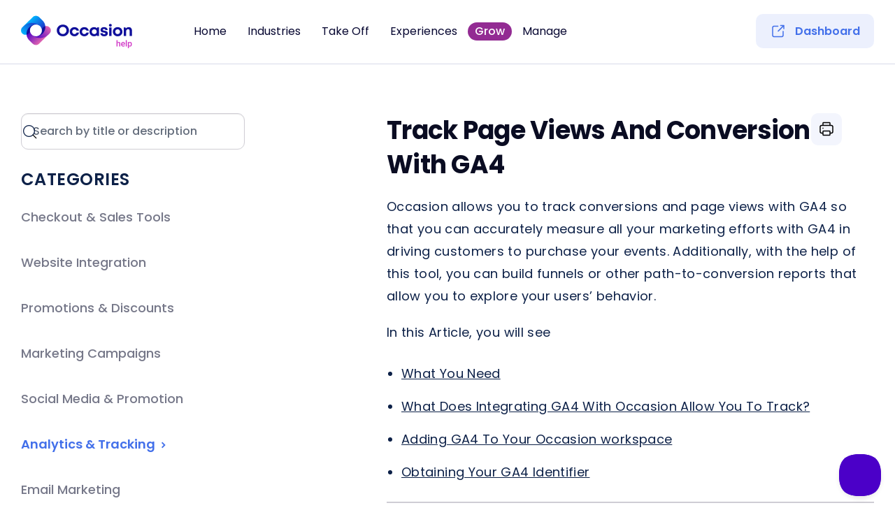

--- FILE ---
content_type: text/html; charset=utf-8
request_url: https://help.getoccasion.com/article/116-add-google-analytics-to-your-workspace
body_size: 16282
content:


<!DOCTYPE html>
<html>
    
<head>
    <meta charset="utf-8"/>
    <title>Track Page Views And Conversions With GA4 - Occasion Knowledge Base</title>
    <meta name="viewport" content="width=device-width, maximum-scale=1"/>
    <meta name="apple-mobile-web-app-capable" content="yes"/>
    <meta name="format-detection" content="telephone=no">
    <meta name="description" content="Occasion allows you to track conversions and page views with GA4 so that you can accurately measure all your marketing efforts with GA4 in driving customers to "/>
    <meta name="author" content="Occasion"/>
    <link rel="canonical" href="https://help.getoccasion.com/article/116-add-google-analytics-to-your-workspace"/>
    
        
   
            <meta name="twitter:card" content="summary"/>
            <meta name="twitter:title" content="Track Page Views And Conversions With GA4" />
            <meta name="twitter:description" content="Occasion allows you to track conversions and page views with GA4 so that you can accurately measure all your marketing efforts with GA4 in driving customers to "/>


    

    
        <link rel="stylesheet" href="//d3eto7onm69fcz.cloudfront.net/assets/stylesheets/launch-1768378234594.css">
    
    <style>
        body { background: #ffffff; }
        .navbar .navbar-inner { background: #ffffff; }
        .navbar .nav li a, 
        .navbar .icon-private-w  { color: #080832; }
        .navbar .brand, 
        .navbar .nav li a:hover, 
        .navbar .nav li a:focus, 
        .navbar .nav .active a, 
        .navbar .nav .active a:hover, 
        .navbar .nav .active a:focus  { color: #000000; }
        .navbar a:hover .icon-private-w, 
        .navbar a:focus .icon-private-w, 
        .navbar .active a .icon-private-w, 
        .navbar .active a:hover .icon-private-w, 
        .navbar .active a:focus .icon-private-w { color: #000000; }
        #serp-dd .result a:hover,
        #serp-dd .result > li.active,
        #fullArticle strong a,
        #fullArticle a strong,
        .collection a,
        .contentWrapper a,
        .most-pop-articles .popArticles a,
        .most-pop-articles .popArticles a:hover span,
        .category-list .category .article-count,
        .category-list .category:hover .article-count { color: #4370ea; }
        #fullArticle, 
        #fullArticle p, 
        #fullArticle ul, 
        #fullArticle ol, 
        #fullArticle li, 
        #fullArticle div, 
        #fullArticle blockquote, 
        #fullArticle dd, 
        #fullArticle table { color:#0d2148; }
    </style>
    
        <link rel="stylesheet" href="//s3.amazonaws.com/helpscout.net/docs/assets/55e119aa9033600a29528d29/attachments/67b742e7cad0076200d43c4f/helpScout2-(3).css">
    
    <link rel="apple-touch-icon-precomposed" href="//d33v4339jhl8k0.cloudfront.net/docs/assets/55e119aa9033600a29528d29/images/618d171defc78d0553e59285/Frame-225-(1).png">
    <link rel="shortcut icon" type="image/png" href="//d33v4339jhl8k0.cloudfront.net/docs/assets/55e119aa9033600a29528d29/images/618d171d64e42a671b635de5/Frame-225.png">
    <!--[if lt IE 9]>
    
        <script src="//d3eto7onm69fcz.cloudfront.net/assets/javascripts/html5shiv.min.js"></script>
    
    <![endif]-->
    
        <script type="application/ld+json">
        {"@context":"https://schema.org","@type":"WebSite","url":"https://help.getoccasion.com","potentialAction":{"@type":"SearchAction","target":"https://help.getoccasion.com/search?query={query}","query-input":"required name=query"}}
        </script>
    
        <script type="application/ld+json">
        {"@context":"https://schema.org","@type":"BreadcrumbList","itemListElement":[{"@type":"ListItem","position":1,"name":"Occasion Knowledge Base","item":"https://help.getoccasion.com"},{"@type":"ListItem","position":2,"name":"Grow","item":"https://help.getoccasion.com/collection/800-grow"},{"@type":"ListItem","position":3,"name":"Track Page Views And Conversions With GA4","item":"https://help.getoccasion.com/article/116-add-google-analytics-to-your-workspace"}]}
        </script>
    
    
        <script>
    (function(i,s,o,g,r,a,m){i['GoogleAnalyticsObject']=r;i[r]=i[r]||function(){
    (i[r].q=i[r].q||[]).push(arguments)},i[r].l=1*new Date();a=s.createElement(o),
    m=s.getElementsByTagName(o)[0];a.async=1;a.src=g;m.parentNode.insertBefore(a,m)
    })(window,document,'script','//www.google-analytics.com/analytics.js','ga');
  
    ga('create', 'UA-47111716-9', 'auto');
    ga('send', 'pageview');
  
  
  </script>
  <script async src="https://code.sorryapp.com/status-bar/4.latest/status-bar.min.js" data-for="a880661a"></script>
  
  <script src="https://code.jquery.com/jquery-3.6.0.min.js"></script>
  <script  defer>
  $( document ).ready( function () {
      $("#sidebar form .search-query").attr("placeholder", "Search by title or description");
       if ( $( "#contentArea" ) !== null && $( "#contentArea .row-fluid" ).length == 0  ) {
       
       //$( "#contentArea" ).hide()
       
            let myData = {
                 "videos": [
                      {
                           "link": "https://www.facebook.com/",
                           "title": "Watch videos",
                           "timer": "2:55",
                           "category": "video"
  
                      },
                      {
                           "link": "https://www.facebook.com/",
                           "title": "Watch videos",
                           "timer": "1:40",
                           "category": "video"
  
                      },
                      {
                           "link": "https://www.facebook.com/",
                           "title": "Watch videos",
                           "timer": "1:50",
                           "category": "video"
                      },
                      {
                           "link": "https://www.facebook.com/",
                           "title": "Watch videos",
                           "timer": "1:55",
                           "category": "video"
                      },
                      {
                           "link": "https://www.facebook.com/",
                           "title": "Watch videos",
                           "timer": "3:55",
                           "category": "video"
                      },
                      {
                           "link": "https://www.facebook.com/",
                           "title": "Watch videos",
                           "timer": "2:53",
                           "category": "video"
                      },
                      {
                           "link": "https://www.facebook.com/",
                           "title": "Watch videos",
                           "timer": "2:00",
                           "category": " video"
                      },
                      {
                           "link": "https://www.facebook.com/",
                           "title": "Watch videos",
                           "timer": "3:00",
                           "category": " video"
                      }
                 ],
                 "tagSearch": [
                      "Reschedule",
                      "Sell Gift Cards",
                      "Create a Listing"
                 ],
                 "helpDocs": [
                      {
                           "category": "New To Occasion?",
                           "articles": [
                                {
                                     "title": "Update your business information",
                                     "link": "https://www.facebook.com/"
                                },
                                {
                                     "title": "Update Account Information",
                                     "link": "https://www.facebook.com/"
                                },
                                {
                                     "title": "Using Square Payments as a Gateway",
                                     "link": "https://www.facebook.com/"
                                },
                                {
                                     "title": "Import data to your account",
                                     "link": "https://www.facebook.com/"
                                },
                                {
                                     "title": "Manage Staff",
                                     "link": "https://www.facebook.com/"
                                }
                           ],
                           "iconSrc": `
  <svg width="32" height="32" viewBox="0 0 24 24" fill="none" xmlns="http://www.w3.org/2000/svg">
  <path d="M7 12H8.1802C8.65688 12 9.06729 12.3365 9.16078 12.8039L10 17L5.5547 19.9635C4.89015 20.4066 4 19.9302 4 19.1315V15C4 13.3431 5.34315 12 7 12Z" fill="url(#paint0_linear_644_10101)"></path>
  <path d="M7 12H8.1802C8.65688 12 9.06729 12.3365 9.16078 12.8039L10 17L5.5547 19.9635C4.89015 20.4066 4 19.9302 4 19.1315V15C4 13.3431 5.34315 12 7 12Z" fill="#FC7FFC"></path>
  <path d="M17 12H15.8198C15.3431 12 14.9327 12.3365 14.8392 12.8039L14 17L18.4453 19.9635C19.1099 20.4066 20 19.9302 20 19.1315V15C20 13.3431 18.6569 12 17 12Z" fill="url(#paint1_linear_644_10101)"></path>
  <path d="M17 12H15.8198C15.3431 12 14.9327 12.3365 14.8392 12.8039L14 17L18.4453 19.9635C19.1099 20.4066 20 19.9302 20 19.1315V15C20 13.3431 18.6569 12 17 12Z" fill="#FC7FFC"></path>
  <path d="M13.166 20H10.834C10.3603 20 9.94759 20.338 9.98729 20.81C10.0498 21.5534 10.4005 22.5925 11.8042 22.9553C11.932 22.9883 12.068 22.9883 12.1958 22.9553C13.5995 22.5925 13.9502 21.5534 14.0127 20.81C14.0524 20.338 13.6396 20 13.166 20Z" fill="url(#paint2_linear_644_10101)"></path>
  <path d="M13.166 20H10.834C10.3603 20 9.94759 20.338 9.98729 20.81C10.0498 21.5534 10.4005 22.5925 11.8042 22.9553C11.932 22.9883 12.068 22.9883 12.1958 22.9553C13.5995 22.5925 13.9502 21.5534 14.0127 20.81C14.0524 20.338 13.6396 20 13.166 20Z" fill="#FC7FFC"></path>
  <path d="M6.99995 8C7.7498 5.75067 10.1861 3.22024 11.3583 2.09474C11.7197 1.74777 12.2803 1.74777 12.6416 2.09474C13.8139 3.22024 16.2502 5.75066 16.9999 8C17.7732 10.3198 16.8307 14.4868 16.1286 16.9724C15.7824 18.198 14.6476 19 13.3741 19H10.6172C9.34782 19 8.21578 18.2032 7.8678 16.9824C7.16224 14.5072 6.21616 10.3511 6.99995 8Z" fill="url(#paint3_linear_644_10101)"></path>
  <path d="M6.99995 8C7.7498 5.75067 10.1861 3.22024 11.3583 2.09474C11.7197 1.74777 12.2803 1.74777 12.6416 2.09474C13.8139 3.22024 16.2502 5.75066 16.9999 8C17.7732 10.3198 16.8307 14.4868 16.1286 16.9724C15.7824 18.198 14.6476 19 13.3741 19H10.6172C9.34782 19 8.21578 18.2032 7.8678 16.9824C7.16224 14.5072 6.21616 10.3511 6.99995 8Z" fill="#10109B"></path>
  <circle cx="12" cy="10" r="2" fill="url(#paint4_linear_644_10101)"></circle>
  <circle cx="12" cy="10" r="2" fill="#FC7FFC"></circle>
  <defs>
  <linearGradient id="paint0_linear_644_10101" x1="7" y1="12" x2="7" y2="21" gradientUnits="userSpaceOnUse">
  <stop stop-color="#FF63CD"></stop>
  <stop offset="1" stop-color="#F141CA"></stop>
  </linearGradient>
  <linearGradient id="paint1_linear_644_10101" x1="17" y1="12" x2="17" y2="21" gradientUnits="userSpaceOnUse">
  <stop stop-color="#FF63CD"></stop>
  <stop offset="1" stop-color="#F141CA"></stop>
  </linearGradient>
  <linearGradient id="paint2_linear_644_10101" x1="12" y1="20" x2="12" y2="23" gradientUnits="userSpaceOnUse">
  <stop stop-color="#FF63CD"></stop>
  <stop offset="1" stop-color="#F141CA"></stop>
  </linearGradient>
  <linearGradient id="paint3_linear_644_10101" x1="11.9971" y1="1.5" x2="11.9971" y2="19" gradientUnits="userSpaceOnUse">
  <stop stop-color="#0895F2"></stop>
  <stop offset="1" stop-color="#1266DE"></stop>
  </linearGradient>
  <linearGradient id="paint4_linear_644_10101" x1="12" y1="8" x2="12" y2="12" gradientUnits="userSpaceOnUse">
  <stop stop-color="#FF63CD"></stop>
  <stop offset="1" stop-color="#F141CA"></stop>
  </linearGradient>
  </defs>
  </svg>
  `
  
                      },
                      {
                           "category": "Listing Management",
                           "articles": [
                                {
                                     "title": "Manage Existing Time Slots",
                                     "link": "https://www.facebook.com/"
                                },
                                {
                                     "title": "Create Different Types of Events",
                                     "link": "https://www.facebook.com/"
                                },
                                {
                                     "title": "Remove, Disable, Deactivate an Event",
                                     "link": "https://www.facebook.com/"
                                },
                                {
                                     "title": "Create a Listingfrom a Template",
                                     "link": "https://www.facebook.com/"
                                },
                                {
                                     "title": "Create and manage an Announcement",
                                     "link": "https://www.facebook.com/"
                                }
                           ],
                           "iconSrc": `<svg width="32" height="32" viewBox="0 0 24 24" fill="none" xmlns="http://www.w3.org/2000/svg">
  <path d="M3 5C3 3.34315 4.34315 2 6 2H15.7574C16.553 2 17.3161 2.31607 17.8787 2.87868L20.1213 5.12132C20.6839 5.68393 21 6.44699 21 7.24264V19C21 20.6569 19.6569 22 18 22H6C4.34315 22 3 20.6569 3 19V5Z" fill="url(#paint0_linear_644_9773)"></path>
  <path d="M3 5C3 3.34315 4.34315 2 6 2H15.7574C16.553 2 17.3161 2.31607 17.8787 2.87868L20.1213 5.12132C20.6839 5.68393 21 6.44699 21 7.24264V19C21 20.6569 19.6569 22 18 22H6C4.34315 22 3 20.6569 3 19V5Z" fill="#10109B"></path>
  <path fill-rule="evenodd" clip-rule="evenodd" d="M7 11C7 10.4477 7.44772 10 8 10H16C16.5523 10 17 10.4477 17 11C17 11.5523 16.5523 12 16 12H8C7.44772 12 7 11.5523 7 11Z" fill="url(#paint1_linear_644_9773)"></path>
  <path fill-rule="evenodd" clip-rule="evenodd" d="M7 11C7 10.4477 7.44772 10 8 10H16C16.5523 10 17 10.4477 17 11C17 11.5523 16.5523 12 16 12H8C7.44772 12 7 11.5523 7 11Z" fill="#FC7FFC"></path>
  <path fill-rule="evenodd" clip-rule="evenodd" d="M7 15C7 14.4477 7.44772 14 8 14H12C12.5523 14 13 14.4477 13 15C13 15.5523 12.5523 16 12 16H8C7.44772 16 7 15.5523 7 15Z" fill="url(#paint2_linear_644_9773)"></path>
  <path fill-rule="evenodd" clip-rule="evenodd" d="M7 15C7 14.4477 7.44772 14 8 14H12C12.5523 14 13 14.4477 13 15C13 15.5523 12.5523 16 12 16H8C7.44772 16 7 15.5523 7 15Z" fill="#FC7FFC"></path>
  <path d="M17.7071 2.70711L20.2929 5.29289C20.7456 5.74565 21 6.35971 21 7H18C16.8954 7 16 6.10457 16 5V2C16.6403 2 17.2544 2.25435 17.7071 2.70711Z" fill="url(#paint3_linear_644_9773)"></path>
  <path d="M17.7071 2.70711L20.2929 5.29289C20.7456 5.74565 21 6.35971 21 7H18C16.8954 7 16 6.10457 16 5V2C16.6403 2 17.2544 2.25435 17.7071 2.70711Z" fill="#FC7FFC"></path>
  <defs>
  <linearGradient id="paint0_linear_644_9773" x1="12" y1="2" x2="12" y2="22" gradientUnits="userSpaceOnUse">
  <stop stop-color="#0895F2"></stop>
  <stop offset="1" stop-color="#1266DE"></stop>
  </linearGradient>
  <linearGradient id="paint1_linear_644_9773" x1="12" y1="10" x2="12" y2="12" gradientUnits="userSpaceOnUse">
  <stop stop-color="#FF63CD"></stop>
  <stop offset="1" stop-color="#F141CA"></stop>
  </linearGradient>
  <linearGradient id="paint2_linear_644_9773" x1="10" y1="14" x2="10" y2="16" gradientUnits="userSpaceOnUse">
  <stop stop-color="#FF63CD"></stop>
  <stop offset="1" stop-color="#F141CA"></stop>
  </linearGradient>
  <linearGradient id="paint3_linear_644_9773" x1="18.5" y1="2" x2="18.5" y2="7" gradientUnits="userSpaceOnUse">
  <stop stop-color="#FF63CD"></stop>
  <stop offset="1" stop-color="#F141CA"></stop>
  </linearGradient>
  </defs>
  </svg>`
  
                      },
                      {
                           "category": "Calendar & Website Setup",
                           "articles": [
                                {
                                     "title": "Minimize Double Bookings",
                                     "link": "https://www.facebook.com/"
                                },
                                {
                                     "title": "Use an Event’s Direct Registration Link",
                                     "link": "https://www.facebook.com/"
                                },
                                {
                                     "title": "Customize the Call-To-Action Button Text",
                                     "link": "https://www.facebook.com/"
                                },
  
                                {
                                     "title": "Setup Occasion Views / Public Calendars",
                                     "link": "https://www.facebook.com/"
                                },
                                {
                                     "title": "Add Your Occasion Calendar to Website",
                                     "link": "https://www.facebook.com/"
                                }
                           ],
                           "iconSrc": `<svg width="32" height="32" viewBox="0 0 24 24" fill="none" xmlns="http://www.w3.org/2000/svg">
  <rect x="2" y="4" width="20" height="18" rx="3" fill="url(#paint0_linear_644_11933)"></rect>
  <rect x="2" y="4" width="20" height="18" rx="3" fill="#10109B"></rect>
  <circle cx="17" cy="17" r="6" fill="url(#paint1_linear_644_11933)"></circle>
  <circle cx="17" cy="17" r="6" fill="#FC7FFC"></circle>
  <path fill-rule="evenodd" clip-rule="evenodd" d="M17 14C17.5523 14 18 14.4477 18 15V16.5858L19.2071 17.7929C19.5976 18.1834 19.5976 18.8166 19.2071 19.2071C18.8166 19.5976 18.1834 19.5976 17.7929 19.2071L16.2929 17.7071C16.1054 17.5196 16 17.2652 16 17V15C16 14.4477 16.4477 14 17 14Z" fill="url(#paint2_linear_644_11933)"></path>
  <path fill-rule="evenodd" clip-rule="evenodd" d="M17 14C17.5523 14 18 14.4477 18 15V16.5858L19.2071 17.7929C19.5976 18.1834 19.5976 18.8166 19.2071 19.2071C18.8166 19.5976 18.1834 19.5976 17.7929 19.2071L16.2929 17.7071C16.1054 17.5196 16 17.2652 16 17V15C16 14.4477 16.4477 14 17 14Z" fill="#10109B"></path>
  <path fill-rule="evenodd" clip-rule="evenodd" d="M7 2C7.55228 2 8 2.44772 8 3V5C8 5.55228 7.55228 6 7 6C6.44772 6 6 5.55228 6 5V3C6 2.44772 6.44772 2 7 2Z" fill="url(#paint3_linear_644_11933)"></path>
  <path fill-rule="evenodd" clip-rule="evenodd" d="M7 2C7.55228 2 8 2.44772 8 3V5C8 5.55228 7.55228 6 7 6C6.44772 6 6 5.55228 6 5V3C6 2.44772 6.44772 2 7 2Z" fill="#FC7FFC"></path>
  <path fill-rule="evenodd" clip-rule="evenodd" d="M17 2C17.5523 2 18 2.44772 18 3V5C18 5.55228 17.5523 6 17 6C16.4477 6 16 5.55228 16 5V3C16 2.44772 16.4477 2 17 2Z" fill="url(#paint4_linear_644_11933)"></path>
  <path fill-rule="evenodd" clip-rule="evenodd" d="M17 2C17.5523 2 18 2.44772 18 3V5C18 5.55228 17.5523 6 17 6C16.4477 6 16 5.55228 16 5V3C16 2.44772 16.4477 2 17 2Z" fill="#FC7FFC"></path>
  <defs>
  <linearGradient id="paint0_linear_644_11933" x1="12" y1="4" x2="12" y2="22" gradientUnits="userSpaceOnUse">
  <stop stop-color="#0895F2"></stop>
  <stop offset="1" stop-color="#1266DE"></stop>
  </linearGradient>
  <linearGradient id="paint1_linear_644_11933" x1="17" y1="11" x2="17" y2="23" gradientUnits="userSpaceOnUse">
  <stop stop-color="#FF63CD"></stop>
  <stop offset="1" stop-color="#F141CA"></stop>
  </linearGradient>
  <linearGradient id="paint2_linear_644_11933" x1="17.75" y1="14" x2="17.75" y2="19.5" gradientUnits="userSpaceOnUse">
  <stop stop-color="#0895F2"></stop>
  <stop offset="1" stop-color="#1266DE"></stop>
  </linearGradient>
  <linearGradient id="paint3_linear_644_11933" x1="7" y1="2" x2="7" y2="6" gradientUnits="userSpaceOnUse">
  <stop stop-color="#FF63CD"></stop>
  <stop offset="1" stop-color="#F141CA"></stop>
  </linearGradient>
  <linearGradient id="paint4_linear_644_11933" x1="17" y1="2" x2="17" y2="6" gradientUnits="userSpaceOnUse">
  <stop stop-color="#FF63CD"></stop>
  <stop offset="1" stop-color="#F141CA"></stop>
  </linearGradient>
  </defs>
  </svg>`
  
                      },
                      {
                           "category": "Orders & Reporting",
                           "articles": [
                                {
                                     "title": "Request All Attendees Info from one order",
                                     "link": "https://www.facebook.com/"
                                },
                                {
                                     "title": "Create custom reports",
                                     "link": "https://www.facebook.com/"
                                },
                                {
                                     "title": "Giving Payment Options to Customers",
                                     "link": "https://www.facebook.com/"
                                },
                                {
                                     "title": "See, Manage, Print and Email Your Roster",
                                     "link": "https://www.facebook.com/"
                                },
                                {
                                     "title": "Manage Cancellations and Refunds",
                                     "link": "https://www.facebook.com/"
                                }
                           ],
                           "iconSrc": `<svg width="32" height="32" viewBox="0 0 24 24" fill="none" xmlns="http://www.w3.org/2000/svg">
  <path d="M8.6 21.5502L10 20.5002L11.4 21.5502C11.7556 21.8168 12.2444 21.8168 12.6 21.5502L14 20.5002L15.4 21.5502C15.7556 21.8168 16.2444 21.8168 16.6 21.5502L18 20.5002L19.3598 21.6334C20.0111 22.1761 21 21.713 21 20.8651V3.13521C21 2.28737 20.0111 1.82422 19.3598 2.36699L18 3.50017L16.6 2.45017C16.2444 2.1835 15.7556 2.1835 15.4 2.45017L14 3.50017L12.6 2.45017C12.2444 2.1835 11.7556 2.1835 11.4 2.45017L10 3.50017L8.6 2.45017C8.24444 2.1835 7.75556 2.1835 7.4 2.45017L6 3.50017L4.64018 2.36699C3.98886 1.82422 3 2.28738 3 3.13521V20.8651C3 21.713 3.98886 22.1761 4.64018 21.6334L6 20.5002L7.4 21.5502C7.75556 21.8168 8.24444 21.8168 8.6 21.5502Z" fill="url(#paint0_linear_644_10936)"></path>
  <path d="M8.6 21.5502L10 20.5002L11.4 21.5502C11.7556 21.8168 12.2444 21.8168 12.6 21.5502L14 20.5002L15.4 21.5502C15.7556 21.8168 16.2444 21.8168 16.6 21.5502L18 20.5002L19.3598 21.6334C20.0111 22.1761 21 21.713 21 20.8651V3.13521C21 2.28737 20.0111 1.82422 19.3598 2.36699L18 3.50017L16.6 2.45017C16.2444 2.1835 15.7556 2.1835 15.4 2.45017L14 3.50017L12.6 2.45017C12.2444 2.1835 11.7556 2.1835 11.4 2.45017L10 3.50017L8.6 2.45017C8.24444 2.1835 7.75556 2.1835 7.4 2.45017L6 3.50017L4.64018 2.36699C3.98886 1.82422 3 2.28738 3 3.13521V20.8651C3 21.713 3.98886 22.1761 4.64018 21.6334L6 20.5002L7.4 21.5502C7.75556 21.8168 8.24444 21.8168 8.6 21.5502Z" fill="#10109B"></path>
  <path fill-rule="evenodd" clip-rule="evenodd" d="M7 10C7 9.44772 7.44772 9 8 9H16C16.5523 9 17 9.44772 17 10C17 10.5523 16.5523 11 16 11H8C7.44772 11 7 10.5523 7 10Z" fill="url(#paint1_linear_644_10936)"></path>
  <path fill-rule="evenodd" clip-rule="evenodd" d="M7 10C7 9.44772 7.44772 9 8 9H16C16.5523 9 17 9.44772 17 10C17 10.5523 16.5523 11 16 11H8C7.44772 11 7 10.5523 7 10Z" fill="#FC7FFC"></path>
  <path fill-rule="evenodd" clip-rule="evenodd" d="M7 14C7 13.4477 7.44772 13 8 13H12C12.5523 13 13 13.4477 13 14C13 14.5523 12.5523 15 12 15H8C7.44772 15 7 14.5523 7 14Z" fill="url(#paint2_linear_644_10936)"></path>
  <path fill-rule="evenodd" clip-rule="evenodd" d="M7 14C7 13.4477 7.44772 13 8 13H12C12.5523 13 13 13.4477 13 14C13 14.5523 12.5523 15 12 15H8C7.44772 15 7 14.5523 7 14Z" fill="#FC7FFC"></path>
  <defs>
  <linearGradient id="paint0_linear_644_10936" x1="12" y1="2.1333" x2="12" y2="21.867" gradientUnits="userSpaceOnUse">
  <stop stop-color="#0895F2"></stop>
  <stop offset="1" stop-color="#1266DE"></stop>
  </linearGradient>
  <linearGradient id="paint1_linear_644_10936" x1="12" y1="9" x2="12" y2="11" gradientUnits="userSpaceOnUse">
  <stop stop-color="#FF63CD"></stop>
  <stop offset="1" stop-color="#F141CA"></stop>
  </linearGradient>
  <linearGradient id="paint2_linear_644_10936" x1="10" y1="13" x2="10" y2="15" gradientUnits="userSpaceOnUse">
  <stop stop-color="#FF63CD"></stop>
  <stop offset="1" stop-color="#F141CA"></stop>
  </linearGradient>
  </defs>
  </svg>`
  
                      },
                      {
                           "category": "Marketing & Emails",
                           "articles": [
                                {
                                     "title": "Automatically Publish Events to Google",
                                     "link": "https://www.facebook.com/"
                                },
                                {
                                     "title": "Automated Emails sent to Customers",
                                     "link": "https://www.facebook.com/"
                                },
                                {
                                     "title": "Automated Feedback Emails",
                                     "link": "https://www.facebook.com/"
                                },
                                {
                                     "title": "Emails Associated with Gift Cards",
                                     "link": "https://www.facebook.com/"
                                },
                                {
                                     "title": "Emailing Rosters",
                                     "link": "https://www.facebook.com/"
                                },
                           ],
                           "iconSrc": `<svg width="32" height="32" viewBox="0 0 24 24" fill="none" xmlns="http://www.w3.org/2000/svg">
  <path d="M12 22C16.2526 22 20 19 20 15C20 11 17 9 16 8C14.5939 6.5939 14.1521 4.74612 14.0254 3.4746C13.9552 2.77067 13.2759 2.27145 12.6864 2.66243C11.5335 3.42702 9.90375 4.98749 9 8C8.35747 10.1418 9 12 9 12C9 12 8 11.5 7.5 10C7.3353 9.5059 7.11635 8.90329 6.89675 8.31727C6.58071 7.47387 5.44066 7.48134 5.1629 8.33811C4.61497 10.0282 4 12.3031 4 14C4 19 7.74745 22 12 22Z" fill="url(#paint0_linear_644_10464)"></path>
  <path d="M12 22C16.2526 22 20 19 20 15C20 11 17 9 16 8C14.5939 6.5939 14.1521 4.74612 14.0254 3.4746C13.9552 2.77067 13.2759 2.27145 12.6864 2.66243C11.5335 3.42702 9.90375 4.98749 9 8C8.35747 10.1418 9 12 9 12C9 12 8 11.5 7.5 10C7.3353 9.5059 7.11635 8.90329 6.89675 8.31727C6.58071 7.47387 5.44066 7.48134 5.1629 8.33811C4.61497 10.0282 4 12.3031 4 14C4 19 7.74745 22 12 22Z" fill="#10109B"></path>
  <path d="M11 17.9998C13.4745 17.9998 16.2142 16.4555 16.8623 14.0922C16.9998 13.591 17.7035 13.3595 17.8435 13.8601C17.946 14.2262 18.0001 14.6077 18.0001 14.9998C18.0001 17.7612 15.3138 19.9998 12.0001 19.9998C9.86222 19.9998 7.98549 19.068 6.92281 17.6652C6.60896 17.2509 7.16881 16.8747 7.62054 17.1318C8.58297 17.6795 9.74658 17.9998 11 17.9998Z" fill="url(#paint1_linear_644_10464)"></path>
  <path d="M11 17.9998C13.4745 17.9998 16.2142 16.4555 16.8623 14.0922C16.9998 13.591 17.7035 13.3595 17.8435 13.8601C17.946 14.2262 18.0001 14.6077 18.0001 14.9998C18.0001 17.7612 15.3138 19.9998 12.0001 19.9998C9.86222 19.9998 7.98549 19.068 6.92281 17.6652C6.60896 17.2509 7.16881 16.8747 7.62054 17.1318C8.58297 17.6795 9.74658 17.9998 11 17.9998Z" fill="#FC7FFC"></path>
  <defs>
  <linearGradient id="paint0_linear_644_10464" x1="12" y1="22" x2="12" y2="2" gradientUnits="userSpaceOnUse">
  <stop stop-color="#0895F2"></stop>
  <stop offset="1" stop-color="#1266DE"></stop>
  </linearGradient>
  <linearGradient id="paint1_linear_644_10464" x1="12.0461" y1="12.123" x2="12.0461" y2="19.9998" gradientUnits="userSpaceOnUse">
  <stop stop-color="#FF63CD"></stop>
  <stop offset="1" stop-color="#F141CA"></stop>
  </linearGradient>
  </defs>
  </svg>`
  
                      },
                      {
                           "category": "Gift Cards & Coupons",
                           "articles": [
                                {
                                     "title": "Sell Gift Cards Online And In-Store",
                                     "link": "https://www.facebook.com/"
                                },
                                {
                                     "title": "Importing Gift Card Codes",
                                     "link": "https://www.facebook.com/"
                                },
                                {
                                     "title": "Offer Coupons",
                                     "link": "https://www.facebook.com/"
                                },
                                {
                                     "title": "Creating Bulk Promotions",
                                     "link": "https://www.facebook.com/"
                                },
                                {
                                     "title": "Redeeming Gift Cards",
                                     "link": "https://www.facebook.com/"
                                },
                           ],
                           "iconSrc": `<svg width="32" height="32" viewBox="0 0 31 30" fill="none" xmlns="http://www.w3.org/2000/svg">
                                      <path d="M17.7658 2.93055C16.3642 1.73612 14.3028 1.73612 12.9012 2.93055L11.3119 4.28497C11.1117 4.45558 10.8627 4.55869 10.6005 4.57962L8.51897 4.74572C6.68331 4.89221 5.22565 6.34988 5.07916 8.18554L4.91305 10.2671C4.89213 10.5293 4.78902 10.7782 4.6184 10.9784L3.26398 12.5678C2.06956 13.9693 2.06956 16.0308 3.26398 17.4324L4.6184 19.0217C4.78902 19.2219 4.89213 19.4709 4.91305 19.7331L5.07916 21.8146C5.22565 23.6503 6.68331 25.1079 8.51897 25.2544L10.6005 25.4205C10.8627 25.4415 11.1117 25.5446 11.3119 25.7152L12.9012 27.0696C14.3028 28.264 16.3642 28.264 17.7658 27.0696L19.3552 25.7152C19.5554 25.5446 19.8043 25.4415 20.0665 25.4205L22.148 25.2544C23.9837 25.1079 25.4414 23.6503 25.5879 21.8146L25.754 19.7331C25.7749 19.4709 25.878 19.2219 26.0486 19.0217L27.403 17.4324C28.5975 16.0308 28.5975 13.9693 27.403 12.5678L26.0486 10.9784C25.878 10.7782 25.7749 10.5293 25.754 10.2671L25.5879 8.18554C25.4414 6.34988 23.9837 4.89221 22.148 4.74572L20.0665 4.57962C19.8043 4.55869 19.5554 4.45558 19.3552 4.28497L17.7658 2.93055Z" fill="url(#paint0_linear_736_6662)"></path>
                                      <path d="M17.7658 2.93055C16.3642 1.73612 14.3028 1.73612 12.9012 2.93055L11.3119 4.28497C11.1117 4.45558 10.8627 4.55869 10.6005 4.57962L8.51897 4.74572C6.68331 4.89221 5.22565 6.34988 5.07916 8.18554L4.91305 10.2671C4.89213 10.5293 4.78902 10.7782 4.6184 10.9784L3.26398 12.5678C2.06956 13.9693 2.06956 16.0308 3.26398 17.4324L4.6184 19.0217C4.78902 19.2219 4.89213 19.4709 4.91305 19.7331L5.07916 21.8146C5.22565 23.6503 6.68331 25.1079 8.51897 25.2544L10.6005 25.4205C10.8627 25.4415 11.1117 25.5446 11.3119 25.7152L12.9012 27.0696C14.3028 28.264 16.3642 28.264 17.7658 27.0696L19.3552 25.7152C19.5554 25.5446 19.8043 25.4415 20.0665 25.4205L22.148 25.2544C23.9837 25.1079 25.4414 23.6503 25.5879 21.8146L25.754 19.7331C25.7749 19.4709 25.878 19.2219 26.0486 19.0217L27.403 17.4324C28.5975 16.0308 28.5975 13.9693 27.403 12.5678L26.0486 10.9784C25.878 10.7782 25.7749 10.5293 25.754 10.2671L25.5879 8.18554C25.4414 6.34988 23.9837 4.89221 22.148 4.74572L20.0665 4.57962C19.8043 4.55869 19.5554 4.45558 19.3552 4.28497L17.7658 2.93055Z" fill="#10109B"></path>
                                      <circle cx="10.9585" cy="10.6251" r="1.875" fill="url(#paint1_linear_736_6662)"></circle>
                                      <circle cx="10.9585" cy="10.6251" r="1.875" fill="#FC7FFC"></circle>
                                      <circle cx="19.7085" cy="19.3751" r="1.875" fill="url(#paint2_linear_736_6662)"></circle>
                                      <circle cx="19.7085" cy="19.3751" r="1.875" fill="#FC7FFC"></circle>
                                      <path fill-rule="evenodd" clip-rule="evenodd" d="M20.3006 9.03982C20.8309 9.48177 20.9026 10.27 20.4606 10.8003L12.1273 20.8003C11.6853 21.3307 10.8971 21.4023 10.3668 20.9604C9.83645 20.5184 9.76479 19.7302 10.2067 19.1999L18.5401 9.19986C18.982 8.66952 19.7702 8.59786 20.3006 9.03982Z" fill="url(#paint3_linear_736_6662)"></path>
                                      <path fill-rule="evenodd" clip-rule="evenodd" d="M20.3006 9.03982C20.8309 9.48177 20.9026 10.27 20.4606 10.8003L12.1273 20.8003C11.6853 21.3307 10.8971 21.4023 10.3668 20.9604C9.83645 20.5184 9.76479 19.7302 10.2067 19.1999L18.5401 9.19986C18.982 8.66952 19.7702 8.59786 20.3006 9.03982Z" fill="#FC7FFC"></path>
                                      <defs>
                                      <linearGradient id="paint0_linear_736_6662" x1="15.3335" y1="2.03473" x2="15.3335" y2="27.9654" gradientUnits="userSpaceOnUse">
                                      <stop stop-color="#0895F2"></stop>
                                      <stop offset="1" stop-color="#1266DE"></stop>
                                      </linearGradient>
                                      <linearGradient id="paint1_linear_736_6662" x1="10.9585" y1="8.75012" x2="10.9585" y2="12.5001" gradientUnits="userSpaceOnUse">
                                      <stop stop-color="#FF63CD"></stop>
                                      <stop offset="1" stop-color="#F141CA"></stop>
                                      </linearGradient>
                                      <linearGradient id="paint2_linear_736_6662" x1="19.7085" y1="17.5001" x2="19.7085" y2="21.2501" gradientUnits="userSpaceOnUse">
                                      <stop stop-color="#FF63CD"></stop>
                                      <stop offset="1" stop-color="#F141CA"></stop>
                                      </linearGradient>
                                      <linearGradient id="paint3_linear_736_6662" x1="15.3337" y1="8.75006" x2="15.3337" y2="21.2501" gradientUnits="userSpaceOnUse">
                                      <stop stop-color="#FF63CD"></stop>
                                      <stop offset="1" stop-color="#F141CA"></stop>
                                      </linearGradient>
                                      </defs>
                                      </svg>`
  
                      }
                 ]
            }
            let iennrHtml = ` <!-- Main Sections -->
                 <main id="main">
                      <!-- Help Docs Section -->
  
                      <section class="help-docs">
                           <div class="container-fluid">
                                <div class="row search">
                                     <div class="search-help">
                                          <div class="iconSrc-search">
                                               <svg width="80" height="80" viewBox="0 0 80 80" fill="none" xmlns="http://www.w3.org/2000/svg">
  <path d="M44.2937 45.0322C52.1631 37.1628 52.1631 24.4039 44.2937 16.5345C36.4243 8.66504 23.6654 8.66504 15.796 16.5345C7.92655 24.4039 7.92655 37.1628 15.796 45.0322C23.6654 52.9016 36.4243 52.9016 44.2937 45.0322Z" stroke="#0D2148" stroke-width="4" stroke-miterlimit="10" stroke-linecap="round" stroke-linejoin="round"></path>
  <path d="M39.1936 39.9322C44.2464 34.8794 44.2464 26.6872 39.1936 21.6344C34.1408 16.5816 25.9485 16.5816 20.8957 21.6344C15.8429 26.6872 15.8429 34.8794 20.8957 39.9322C25.9485 44.985 34.1408 44.985 39.1936 39.9322Z" fill="#E3C6F4"></path>
  <path d="M44.2405 45.0869L50.3032 51.1496" stroke="#0D2148" stroke-width="4" stroke-miterlimit="10" stroke-linecap="round" stroke-linejoin="round"></path>
  <path d="M50.7563 56.7828C49.0729 55.0994 49.0729 52.3701 50.7563 50.6867V50.6867C52.4396 49.0034 55.1689 49.0034 56.8523 50.6867L64.6019 58.4364C66.2853 60.1198 66.2853 62.849 64.6019 64.5324V64.5324C62.9186 66.2158 60.1893 66.2158 58.5059 64.5324L50.7563 56.7828Z" fill="#871CC9"></path>
  </svg>
  
                                          </div>
                                          <h2 class="title">
                                                Search Our Library
                                          </h2>
                                          <div class="input-search">
                                             
                                          </div>
                                          <div class="suggestion-search">
                                               <span>
                                                    Try:
                                               </span>
                                               <ul class="suggestion">
  
                                               </ul>
                                          </div>
                                     </div>
                                     
                         <div class="banner-search">
                              <div class="banner-search__links">
                                   <a href="https://www.facebook.com/Occsn" target="_blank" class="face-icon">
                                        <svg width="534" height="534" viewBox="0 0 534 534" fill="none" xmlns="http://www.w3.org/2000/svg">
                                             <path d="M533.667 267C533.667 119.724 414.276 0.333496 267 0.333496C119.724 0.333496 0.333252 119.724 0.333252 267C0.333252 400.101 97.8493 510.422 225.333 530.427V344.084H157.625V267H225.333V208.25C225.333 141.417 265.145 104.5 326.057 104.5C355.233 104.5 385.75 109.709 385.75 109.709V175.334H352.124C318.997 175.334 308.667 195.889 308.667 216.978V267H382.625L370.802 344.084H308.667V530.427C436.151 510.422 533.667 400.101 533.667 267Z" fill="#1877F2"></path>
                                             <path d="M370.802 344.083L382.625 267H308.666V216.977C308.666 195.889 318.997 175.333 352.124 175.333H385.75V109.708C385.75 109.708 355.233 104.5 326.057 104.5C265.145 104.5 225.333 141.416 225.333 208.25V267H157.625V344.083H225.333V530.427C239.117 532.587 253.048 533.67 267 533.666C281.175 533.666 295.09 532.557 308.666 530.427V344.083H370.802Z" fill="white"></path>
                                        </svg>     
                                   </a>
                                   <a href="https://www.instagram.com/occasion.app" target="_blank" class="face-icon face-icon__inst">
                                        <svg xmlns="http://www.w3.org/2000/svg" xmlns:xlink="http://www.w3.org/1999/xlink" height="800" width="1200" viewBox="-19.5036 -32.49725 169.0312 194.9835"><defs><radialGradient fy="578.088" fx="158.429" gradientTransform="matrix(0 -1.98198 1.8439 0 -1031.399 454.004)" gradientUnits="userSpaceOnUse" xlink:href="#a" r="65" cy="578.088" cx="158.429" id="c"></radialGradient><radialGradient fy="473.455" fx="147.694" gradientTransform="matrix(.17394 .86872 -3.5818 .71718 1648.351 -458.493)" gradientUnits="userSpaceOnUse" xlink:href="#b" r="65" cy="473.455" cx="147.694" id="d"></radialGradient><linearGradient id="b"><stop stop-color="#3771c8" offset="0"></stop><stop offset=".128" stop-color="#3771c8"></stop><stop stop-opacity="0" stop-color="#60f" offset="1"></stop></linearGradient><linearGradient id="a"><stop stop-color="#fd5" offset="0"></stop><stop stop-color="#fd5" offset=".1"></stop><stop stop-color="#ff543e" offset=".5"></stop><stop stop-color="#c837ab" offset="1"></stop></linearGradient></defs><path d="M65.033 0C37.891 0 29.953.028 28.41.156c-5.57.463-9.036 1.34-12.812 3.22-2.91 1.445-5.205 3.12-7.47 5.468-4.125 4.282-6.625 9.55-7.53 15.812-.44 3.04-.568 3.66-.594 19.188-.01 5.176 0 11.988 0 21.125 0 27.12.03 35.05.16 36.59.45 5.42 1.3 8.83 3.1 12.56 3.44 7.14 10.01 12.5 17.75 14.5 2.68.69 5.64 1.07 9.44 1.25 1.61.07 18.02.12 34.44.12 16.42 0 32.84-.02 34.41-.1 4.4-.207 6.955-.55 9.78-1.28a27.22 27.22 0 0017.75-14.53c1.765-3.64 2.66-7.18 3.065-12.317.088-1.12.125-18.977.125-36.81 0-17.836-.04-35.66-.128-36.78-.41-5.22-1.305-8.73-3.127-12.44-1.495-3.037-3.155-5.305-5.565-7.624-4.3-4.108-9.56-6.608-15.829-7.512C102.338.157 101.733.027 86.193 0z" fill="url(#c)"></path><path d="M65.033 0C37.891 0 29.953.028 28.41.156c-5.57.463-9.036 1.34-12.812 3.22-2.91 1.445-5.205 3.12-7.47 5.468-4.125 4.282-6.625 9.55-7.53 15.812-.44 3.04-.568 3.66-.594 19.188-.01 5.176 0 11.988 0 21.125 0 27.12.03 35.05.16 36.59.45 5.42 1.3 8.83 3.1 12.56 3.44 7.14 10.01 12.5 17.75 14.5 2.68.69 5.64 1.07 9.44 1.25 1.61.07 18.02.12 34.44.12 16.42 0 32.84-.02 34.41-.1 4.4-.207 6.955-.55 9.78-1.28a27.22 27.22 0 0017.75-14.53c1.765-3.64 2.66-7.18 3.065-12.317.088-1.12.125-18.977.125-36.81 0-17.836-.04-35.66-.128-36.78-.41-5.22-1.305-8.73-3.127-12.44-1.495-3.037-3.155-5.305-5.565-7.624-4.3-4.108-9.56-6.608-15.829-7.512C102.338.157 101.733.027 86.193 0z" fill="url(#d)"></path><path d="M65.003 17c-13.036 0-14.672.057-19.792.29-5.11.234-8.598 1.043-11.65 2.23-3.157 1.226-5.835 2.866-8.503 5.535-2.67 2.668-4.31 5.346-5.54 8.502-1.19 3.053-2 6.542-2.23 11.65C17.06 50.327 17 51.964 17 65s.058 14.667.29 19.787c.235 5.11 1.044 8.598 2.23 11.65 1.227 3.157 2.867 5.835 5.536 8.503 2.667 2.67 5.345 4.314 8.5 5.54 3.054 1.187 6.543 1.996 11.652 2.23 5.12.233 6.755.29 19.79.29 13.037 0 14.668-.057 19.788-.29 5.11-.234 8.602-1.043 11.656-2.23 3.156-1.226 5.83-2.87 8.497-5.54 2.67-2.668 4.31-5.346 5.54-8.502 1.18-3.053 1.99-6.542 2.23-11.65.23-5.12.29-6.752.29-19.788 0-13.036-.06-14.672-.29-19.792-.24-5.11-1.05-8.598-2.23-11.65-1.23-3.157-2.87-5.835-5.54-8.503-2.67-2.67-5.34-4.31-8.5-5.535-3.06-1.187-6.55-1.996-11.66-2.23-5.12-.233-6.75-.29-19.79-.29zm-4.306 8.65c1.278-.002 2.704 0 4.306 0 12.816 0 14.335.046 19.396.276 4.68.214 7.22.996 8.912 1.653 2.24.87 3.837 1.91 5.516 3.59 1.68 1.68 2.72 3.28 3.592 5.52.657 1.69 1.44 4.23 1.653 8.91.23 5.06.28 6.58.28 19.39s-.05 14.33-.28 19.39c-.214 4.68-.996 7.22-1.653 8.91-.87 2.24-1.912 3.835-3.592 5.514-1.68 1.68-3.275 2.72-5.516 3.59-1.69.66-4.232 1.44-8.912 1.654-5.06.23-6.58.28-19.396.28-12.817 0-14.336-.05-19.396-.28-4.68-.216-7.22-.998-8.913-1.655-2.24-.87-3.84-1.91-5.52-3.59-1.68-1.68-2.72-3.276-3.592-5.517-.657-1.69-1.44-4.23-1.653-8.91-.23-5.06-.276-6.58-.276-19.398s.046-14.33.276-19.39c.214-4.68.996-7.22 1.653-8.912.87-2.24 1.912-3.84 3.592-5.52 1.68-1.68 3.28-2.72 5.52-3.592 1.692-.66 4.233-1.44 8.913-1.655 4.428-.2 6.144-.26 15.09-.27zm29.928 7.97a5.76 5.76 0 105.76 5.758c0-3.18-2.58-5.76-5.76-5.76zm-25.622 6.73c-13.613 0-24.65 11.037-24.65 24.65 0 13.613 11.037 24.645 24.65 24.645C78.616 89.645 89.65 78.613 89.65 65S78.615 40.35 65.002 40.35zm0 8.65c8.836 0 16 7.163 16 16 0 8.836-7.164 16-16 16-8.837 0-16-7.164-16-16 0-8.837 7.163-16 16-16z" fill="#fff"></path></svg>
                                   </a>
                                   <a href="https://www.youtube.com/@getOccasion" target="_blank" class="face-icon">
                                        <svg xmlns="http://www.w3.org/2000/svg" xmlns:xlink="http://www.w3.org/1999/xlink" id="Layer_1" style="enable-background:new 0 0 512 512;" version="1.1" viewBox="0 0 512 512" xml:space="preserve">
                                             <g><path fill="#FF0000" d="M423.6,81.5c-54.9-2-111.7-3.1-170.1-3c-56.7,0-111.8,1.1-165.2,3C42.4,83.2,6,120.9,6,166.9v178.2   c0,46,36.4,83.7,82.4,85.4c54.7,2,111.1,3.1,169.2,3c57,0,112.4-1.1,166.1-3c46-1.7,82.3-39.4,82.3-85.4V166.9   C506,120.9,469.6,83.2,423.6,81.5z"></path><polygon fill="#ffffff" points="205.7,181 205.7,332.2 335.8,256.6  "></polygon></g>
                                        </svg>
                                   </a>
                                   <a href="https://www.linkedin.com/company/occasion" target="_blank" class="face-icon">
                                        <svg xmlns="http://www.w3.org/2000/svg" viewBox="0 0 521.33 521.31"><title>linkedin logo icon</title><path d="M695.53,695.54H618.29v-121c0-28.85-.52-66-40.18-66-40.23,0-46.39,31.43-46.39,63.88V695.53H454.48V446.77h74.15v34h1a81.27,81.27,0,0,1,73.17-40.18c78.29,0,92.73,51.5,92.73,118.49ZM367.32,412.76a44.83,44.83,0,1,1,44.82-44.83,44.83,44.83,0,0,1-44.82,44.83h0m38.62,282.77H328.62V446.77h77.33ZM734,251.38H289.8A38,38,0,0,0,251.34,289V735a38.07,38.07,0,0,0,38.47,37.62H734A38.15,38.15,0,0,0,772.66,735V288.92A38.12,38.12,0,0,0,734,251.35" transform="translate(-251.34 -251.34)" style="fill:#0a66c2"></path>
                                        </svg>                                   
                                   </a>
                              </div>

                              <div class="banner-content">
                                   <h2 class="title">
                                        Unlock Growth With The Level Up Blog
                                   </h2>
                                   <p>Stay inspired with success stories, industry trends, and expert articles for your business</p>
                                    <a
                                        href="https://occasion.app/blog">
                                        <button class="btn-banner">
                                             Open Level Up Blog
                                        </button> </a>
                              </div>

                         </div>
                                </div>
                           </div>
                      </section>
                      <!-- Videos Section -->
                      <!-- Help Content Section -->
                      <section class="help-content">
                           <div class="container-fluid helpdoccs">
                               
                      </section>
  
  
  
                      <section class="app-status">
                           <div class="container-fluid">
                                <div class="row">
                                     <div class="contact">
                                          <h2 class="title">Still need help?</h2>
                                          <p class="desc">Call Us 872-362-3910 / help@getoccasion.com</p>
                                          <a href="mailto:help@getoccasion.com" data-toggle="modal"><button class="btn-contact">Contact Us</button></a>
                                     </div>
                                     <div class="feature">
                                          <h2 class="title">Suggest a feature</h2>
                                          <p class="desc">Didn’t find functionality you were looking for?</p>
                                         <a href="mailto:help@getoccasion.com?subject=Feature%20Request" data-toggle="modal"> <button class="btn-contact">Suggest a Feature</button></a>
                                     </div>
                                </div>
                           </div>
                      </section>
                 </main>`
   $( "#contentArea" ).removeClass( "container-fluid" )
           $( "#docsSearch" ).after( `${ iennrHtml }` )
  
  
  $('form#searchBar').prependTo('.input-search');
  $('section#contentArea').prependTo('.help-content .container-fluid.helpdoccs');
  
  
  
            jsonData()
            suggestionSearch()
  
            function jsonData() {
                 tagSearch()
            }
  
            // Display Videos Data 
            function videoData() {
                 let videos = ``;
                 for ( let i = 0; i < myData.videos.length; i++ ) {
                      videos += `
                      <div class="item-video"> <a href="${ myData.videos[ i ].link }">
                                          <div class="card">
                                               <div class="play-icon">
                                                    <svg width="69" height="69" viewBox="0 0 69 69" fill="none"
                                                         xmlns="http://www.w3.org/2000/svg">
                                                         <circle cx="34.5" cy="34.5001" r="32" fill="white" stroke="white" stroke-width="5" ></circle>
                                                         <path d="M45.4796 30.6678C48.8401 32.6112 48.8401 37.389 45.4796 39.3324L31.7047 47.2985C28.2965 49.2695 24 46.8536 24 42.9663V27.034C24 23.1466 28.2965 20.7307 31.7047 22.7017L45.4796 30.6678Z"
                                                              fill="#10109B" ></path>
                                                    </svg>
                                               </div>
                                               <div class="img-card">
                                                   
                                                         <p>${ myData.videos[ i ].title }</p>
                                                         <span class="timer">${ myData.videos[ i ].timer }</span>
                                                   
                                               </div>
                                               <div class="card-body">
                                                    <h5 class="card-title">${ myData.videos[ i ].category }</h5>
                                                    <p class="card-text">Get back to my account</p>
                                               </div>
                                               <div class="logo-card">
                                                    <img src="https://hiremiko.today/occ/OccLogo.svg" alt="logo video">
                                               </div>
                                          </div> </a>
                                     </div>
                 `
                 }
                 return document.querySelector( ".videos .row" ).innerHTML = videos;
            }
  
  
            // Display Tag Search Data 
            function tagSearch() {
                 let tagSearch = ``;
                 for ( let i = 0; i < myData.tagSearch.length; i++ ) {
                      tagSearch += `
                           <li value="${ myData.tagSearch[ i ] }"> ${ myData.tagSearch[ i ] }</li>
                           `
  
                 }
                 return document.querySelector( ".suggestion-search .suggestion" ).innerHTML = tagSearch;
            }
            // Suggestion Search in Input
            function suggestionSearch() {
                 let tagsSearch = Array.from( document.querySelectorAll( ".suggestion-search .suggestion li" ) );
                 tagsSearch.map( ( tag ) => {
                      tag.addEventListener( "click", ( e ) => {
                           let value = e.target.firstChild.data;
                           document.querySelector( ".search-help #searchBar .search-query" ).value = value
                          document.querySelector( ".search-help #searchBar .search-query" ).focus()
                           
                      } )
                 } )
            }
  
            // Display Category Help Docs
            function categoryHelpDocs() {
                 let categoey = ``;
                 for ( let i = 0; i < myData.helpDocs.length; i++ ) {
                      categoey += `
                      <div class="item-content ">
                           <span class="item-icon">
                                ${ myData.helpDocs[ i ].iconSrc }
                           </span>
                           <h3 class="item-title">
                                ${ myData.helpDocs[ i ].category }
                           </h3>
                           <ul class="item-links">
                                <li><a href="${ myData.helpDocs[ i ].articles[ 0 ].link }" target="_blank">${ myData.helpDocs[ i ].articles[ 0 ].title }</a></li>
                                <li><a href="${ myData.helpDocs[ i ].articles[ 1 ].link }" target="_blank">${ myData.helpDocs[ i ].articles[ 1 ].title }</a></li>
                                <li><a href="${ myData.helpDocs[ i ].articles[ 2 ].link }" target="_blank">${ myData.helpDocs[ i ].articles[ 2 ].title }</a></li>
                                <li><a href="${ myData.helpDocs[ i ].articles[ 3 ].link }" target="_blank">${ myData.helpDocs[ i ].articles[ 3 ].title }</a></li>
                                <li><a href="${ myData.helpDocs[ i ].articles[ 4 ].link }" target="_blank">${ myData.helpDocs[ i ].articles[ 4 ].title }</a></li>
  
                                <a class="more" href="#">
                                     <span>View All</span>
                                     <svg width="6" height="10" viewBox="0 0 6 10" fill="none"
                                          xmlns="http://www.w3.org/2000/svg">
                                          <path fill-rule="evenodd" clip-rule="evenodd"
                                          d="M0.361766 9.80486C0.101417 9.54451 0.101416 9.1224 0.361766 8.86205L4.22369 5.00012L0.361766 1.13819C0.101416 0.877844 0.101416 0.455733 0.361766 0.195384C0.622115 -0.0649662 1.04423 -0.0649662 1.30457 0.195384L5.1665 4.05731C5.6872 4.57801 5.6872 5.42223 5.1665 5.94293L1.30457 9.80486C1.04423 10.0652 0.622115 10.0652 0.361766 9.80486Z"
                                          fill="#E164AF" ></path>
                                     </svg>
                                </a>
                           </ul>
                      </div>
                 `
                 }
                 return document.querySelector( ".row.content" ).innerHTML = categoey;
            }
            // Bulid Still Need Help Section
  
       }
       if ( $( ".contentWrapper .articleFoot" ) !== null ) {
            bulidStillNeedHelp()
            function bulidStillNeedHelp() {
                 $( "#main-content" ).find( ".articleFoot" ).after( `
                      <div class="clearfix"></div>
                           <section id="need-help">
                                <div class="row">
                                     <div class="btn-help">
                                          <a href="#" onclick="window.Beacon('open')" data-toggle="modal"><button class="btn-contact">Contact Us</button></a>
                                     </div>
                                     <div class="content-help">
                                          <h2 class="title">Still need help?</h2>
                                          <p class="desc">Send an email or call us at 872-362-3910</p>
                                     </div>
                                </div>
                           </section>
                 `)
  
            }
       }
       
       $( "#contentArea footer" ).remove()
       $( ".btn.btn-navbar" ).empty()
       $( ".btn.btn-navbar" ).prepend( `<svg width="40" height="40" viewBox="0 0 40 40" fill="none" xmlns="http://www.w3.org/2000/svg">
                 <rect width="40" height="40" rx="10" fill="#F3F5FD"></rect>
                 <path fill-rule="evenodd" clip-rule="evenodd" d="M12 25C12 24.4477 12.4477 24 13 24H27C27.5523 24 28 24.4477 28 25C28 25.5523 27.5523 26 27 26H13C12.4477 26 12 25.5523 12 25Z" fill="#10109B"></path>
                 <path fill-rule="evenodd" clip-rule="evenodd" d="M12 20C12 19.4477 12.4477 19 13 19H27C27.5523 19 28 19.4477 28 20C28 20.5523 27.5523 21 27 21H13C12.4477 21 12 20.5523 12 20Z" fill="#10109B"></path>
                 <path fill-rule="evenodd" clip-rule="evenodd" d="M12 15C12 14.4477 12.4477 14 13 14H27C27.5523 14 28 14.4477 28 15C28 15.5523 27.5523 16 27 16H13C12.4477 16 12 15.5523 12 15Z" fill="#10109B"></path>
                 </svg>`)
       buildButton();
       buildFooter();
       // NavBar Toggel
       let navMenu = $( ".nav" ),
            navToggle = document.querySelector( ".btn-navbar" );
       $( navToggle ).on( "click", () => {
            navMenu.slideToggle( 300 )
       } )
       // Button Nav Bar
       function buildButton() {
            $( ".container-fluid" ).find( ".nav-collapse  .nav" ).append( `
                 <li class="navbar-button">
                      <button class="btn-nav">
                                <svg width="24" height="25" viewBox="0 0 24 25" fill="none" xmlns="http://www.w3.org/2000/svg">
  <path d="M20 4.5L12 12.5M20 4.5V9M20 4.5H15.5M19 13V17.3C19 18.4201 19 18.9802 18.782 19.408C18.5903 19.7843 18.2843 20.0903 17.908 20.282C17.4802 20.5 16.9201 20.5 15.8 20.5H7.2C6.0799 20.5 5.51984 20.5 5.09202 20.282C4.71569 20.0903 4.40973 19.7843 4.21799 19.408C4 18.9802 4 18.4201 4 17.3V8.7C4 7.5799 4 7.01984 4.21799 6.59202C4.40973 6.21569 4.71569 5.90973 5.09202 5.71799C5.51984 5.5 6.07989 5.5 7.2 5.5H11.5" stroke="#4370EA" stroke-width="1.6" stroke-linecap="round" stroke-linejoin="round"></path>
  </svg>
  
                           <a href="https://app.getoccasion.com/live">Dashboard</a>
                      </button>
                 </li>
                 `)
       }
       function buildFooter() {
            $( "body" ).append( `
            <footer id="footer">
                 <div class="container-fluid">
                      <div class="row">
                           <p class="Occasion-title">© Occasion `+ new Date().getFullYear() +`. All rights reserved.</p>
                           <ul class="links-footer">
                                <li><a href="https://app.getoccasion.com/live#">Dashboard</a></li>
                                <li><a href="https://occasion.app">Visit <span>Occasion.app</span></a></li>
  <button class="up-scroll">
                                <a href="#">Top</a>
                           </button>
                           </ul>
                           
                      </div>
                 </div>
            </footer>`)
       }
       // Fuocs Input
       $( window ).on( "load", function () {
            $( "#search-bar .input" ).focus()
       } )
  } )
  
  
  </script>
    
</head>
    
    <body>
        
<header id="mainNav" class="navbar">
    <div class="navbar-inner">
        <div class="container-fluid">
            <a class="brand" href="https://help.getoccasion.com">
            
                
                    <img src="//d33v4339jhl8k0.cloudfront.net/docs/assets/55e119aa9033600a29528d29/images/618d171d2b380503dfe03dc2/Logo-(1).png" alt="Occasion Knowledge Base" width="159" height="47">
                

            
            </a>
            
                <button type="button" class="btn btn-navbar" data-toggle="collapse" data-target=".nav-collapse">
                    <span class="sr-only">Toggle Navigation</span>
                    <span class="icon-bar"></span>
                    <span class="icon-bar"></span>
                    <span class="icon-bar"></span>
                </button>
            
            <div class="nav-collapse collapse">
                <nav role="navigation"><!-- added for accessibility -->
                <ul class="nav">
                    
                        <li id="home"><a href="/">Home <b class="caret"></b></a></li>
                    
                    
                        
                            <li  id="industries"><a href="/collection/892-industries">Industries  <b class="caret"></b></a></li>
                        
                            <li  id="take-off"><a href="/collection/794-take-off">Take Off  <b class="caret"></b></a></li>
                        
                            <li  id="experiences"><a href="/collection/797-experiences">Experiences   <b class="caret"></b></a></li>
                        
                            <li  class="active"  id="grow"><a href="/collection/800-grow">Grow  <b class="caret"></b></a></li>
                        
                            <li  id="manage"><a href="/collection/803-manage">Manage  <b class="caret"></b></a></li>
                        
                    
                    
                        <li id="contact"><a href="#" class="contactUs" onclick="window.Beacon('open')">Contact</a></li>
                        <li id="contactMobile"><a href="#" class="contactUs" onclick="window.Beacon('open')">Contact</a></li>
                    
                </ul>
                </nav>
            </div><!--/.nav-collapse -->
        </div><!--/container-->
    </div><!--/navbar-inner-->
</header>
        <section id="contentArea" class="container-fluid">
            <div class="row-fluid">
                <section id="main-content" class="span9">
                    <div class="contentWrapper">
                        
    
    <article id="fullArticle">
        <h1 class="title">Track Page Views And Conversions With GA4</h1>
    
        <a href="javascript:window.print()" class="printArticle" title="Print this article" aria-label="Print this Article"><i class="icon-print"></i></a>
        <p>Occasion allows you to track conversions and page views with GA4 so that you can accurately measure all your marketing efforts with GA4 in driving customers to purchase your events. Additionally, with the help of this tool, you can build funnels or other path-to-conversion reports that allow you to explore your users’ behavior.</p>
<p>In this Article, you will see</p>
<ul>
 <li><a href="#What-You-Need-BFu8D">What You Need</a></li>
 <li><a href="#What-Does-Integrating-GA4-With-Occasion-Allow-You-To-Track-asdwH">What Does Integrating GA4 With Occasion Allow You To Track?</a></li>
 <li><a href="#Adding-GA4-To-Your-Occasion-workspace-epVmn">Adding GA4 To Your Occasion workspace</a></li>
 <li><a href="#Obtaining-Your-GA4-Identifier-CcuGd">Obtaining Your GA4 Identifier</a></li>
</ul>
<hr role="separator">
<h3 id="What-You-Need-BFu8D">What You Need</h3>
<ul>
 <li>GA4 Measurement Identifier</li>
</ul>
<hr role="separator">
<h3 id="What-Does-Integrating-GA4-With-Occasion-Allow-You-To-Track-asdwH">What Does Integrating GA4 With Occasion Allow You To Track?</h3>
<ul>
 <li>Page views</li>
 <li>Purchase events (including the value of the purchase and the currency)</li>
</ul>
<hr role="separator">
<h3 id="Adding-GA4-To-Your-Occasion-workspace-epVmn">Adding GA4 To Your Occasion workspace</h3>
<ol>
 <li>Log in to your Occasion workspace, click on Settings in the side bar menu, and select “Account Settings”</li>
 <li>In the left panel, navigate to Integrations and click customize on the Ad Tracking and Analytics section</li>
 <li>Toggle on "Google Analytics" and select “Edit”</li>
 <li>Paste your GA4 Identifier here, and press “Save”</li>
</ol>
<p style="text-align: center;" class="align-center"><img src="https://lh7-rt.googleusercontent.com/docsz/AD_4nXdyezcXc9C1Dg6Y7HAgIyqqqymgR5B8XdHnsYnZkxs0SkXtVjLf9aXTK-uxnuKeWmufAffJpwN9KsDk7rgncGL9w1WZBotUPUC40eBnRWJ4zxgvIIAPrELB_0rC2849Jg3LQFtchQ?key=aNyByw8ab2jXXemXsooDw2b3" style="width: 568.977px; text-align: center;"></p>
<hr role="separator">
<h3 id="Obtaining-Your-GA4-Identifier-CcuGd">Obtaining Your GA4 Identifier</h3>
<ol>
 <li>Log into GA4 account and necessary GA4 property</li>
 <li>Click on "Admin" in the lower-left corner of the screen</li>
</ol>
<p style="text-align: center;" class="align-center"><img src="https://lh7-rt.googleusercontent.com/docsz/AD_4nXdimEMZfHnGuOzbUsmNE4RKh6MGCf4ZfeKZRkuS29wCdOjrCoH4Da_-OyJNc5gJaGkOX9683v-Lzz-urejWZjGR1iZsCo7F07eS-q9qUYtmkMGMSKB-CG_wYv8b_x0AQYwe09Qj?key=aNyByw8ab2jXXemXsooDw2b3" style="max-width: 100%; text-align: center;"></p>
<ol start="3">
 <li>Under the "Data Collection and Modification" section, select "Data Streams"</li>
</ol>
<p style="text-align: center;" class="align-center"><img src="https://lh7-rt.googleusercontent.com/docsz/AD_4nXeeXlu3pAUXe6J0Uqv4C3mRyLNSLh9Iy500I1nIgKUZObwaP-0qRz8_KLRAhJPBnJsHtxHxBl3P2vG1A1ywPhnT6SemRYfYHx0sMmb21Z8jEmMm7ZlBKwila-TKmoyeOxaLvfKEfg?key=aNyByw8ab2jXXemXsooDw2b3" style="width: 498.977px; text-align: center;"></p>
<ol start="4">
 <li><p>Click the arrow on the right-hand side of your data stream and find the Measurement ID.</p><p style="text-align: center;" class="align-center"><img src="https://lh7-rt.googleusercontent.com/docsz/AD_4nXdrDe4E8m0Lw9LEoDct1bC7yDfj6YbIE_y7sYT-G8zprya0eHK5fpZGCPf2Nu0AH_2Gr4rs_uHirLo1bI_gHt28qgbqJfBCvmg6it67HBWI0Kl7LCSOOOr8Ka2XwUhCynrCH9pLyQ?key=aNyByw8ab2jXXemXsooDw2b3" style="max-width: 100%; text-align: center;"></p></li>
</ol>
<p style="text-align: center;" class="align-center"><img src="https://lh7-rt.googleusercontent.com/docsz/AD_4nXd2gyWIA_kcLVx4pOJnM8ZOR7VwCKVQac8xkyc4rRqgY-lBAGCPAu_kMUEe-xPqhzu5t94KEYViNA3EylhgwgexPHm4Cqe7tZAt55d9E4Fa1K1ivIa9gZObyFIMQ2MDjstWwEtaMQ?key=aNyByw8ab2jXXemXsooDw2b3" style="max-width: 100%; text-align: center;"></p>
    </article>
    

    <section class="articleFoot">
    
        <i class="icon-contact"></i>
        <p class="help">Still need help?
            <a id="sbContact" href="#" class="contactUs" onclick="window.Beacon('open')">Contact Us</a>
            <a id="sbContactMobile" href="#" class="contactUs" onclick="window.Beacon('open')">Contact Us</a>
        </p>
    

    <time class="lu" datetime=2025-11-17 >Last updated on November 17, 2025</time>
    </section>

                    </div><!--/contentWrapper-->
                    
                </section><!--/content-->
                <aside id="sidebar" class="span3">
                 

<form action="/search" method="GET" id="searchBar" class="sm" autocomplete="off">
    
                    <input type="hidden" name="collectionId" value="646511f77d89467e9da79526"/>
                    <input type="text" name="query" title="search-query" class="search-query" placeholder="Search" value="" aria-label="Search" />
                    <button type="submit">
                        <span class="sr-only">Toggle Search</span>
                        <i class="icon-search"></i>
                    </button>
                    <div id="serp-dd" style="display: none;" class="sb">
                        <ul class="result">
                        </ul>
                    </div>
                
</form>

                
                    <h3>Categories</h3>
                    <ul class="nav nav-list">
                    
                        
                            <li ><a href="/category/947-checkout-sales-tools">Checkout &amp; Sales Tools  <i class="icon-arrow"></i></a></li>
                        
                    
                        
                            <li ><a href="/category/816-integrations">Website Integration  <i class="icon-arrow"></i></a></li>
                        
                    
                        
                            <li ><a href="/category/817-promote">Promotions &amp; Discounts  <i class="icon-arrow"></i></a></li>
                        
                    
                        
                            <li ><a href="/category/940-campaigns">Marketing Campaigns  <i class="icon-arrow"></i></a></li>
                        
                    
                        
                            <li ><a href="/category/948-social-media-promotion">Social Media &amp; Promotion  <i class="icon-arrow"></i></a></li>
                        
                    
                        
                            <li  class="active" ><a href="/category/955-meta-integration">Analytics &amp; Tracking  <i class="icon-arrow"></i></a></li>
                        
                    
                        
                            <li ><a href="/category/814-emails">Email Marketing  <i class="icon-arrow"></i></a></li>
                        
                    
                    </ul>
                
                </aside><!--/span-->
            </div><!--/row-->
            <div id="noResults" style="display:none;">No results found</div>
            <footer>
                

<p>&copy;
    
        <a href="https://help.getoccasion.com">Occasion</a>
    
    2026. <span>Powered by <a rel="nofollow noopener noreferrer" href="https://www.helpscout.com/docs-refer/?co=Occasion&utm_source=docs&utm_medium=footerlink&utm_campaign=Docs+Branding" target="_blank">Help Scout</a></span>
    
        
    
</p>

            </footer>
        </section><!--/.fluid-container-->
        
            

<script id="beaconLoader" type="text/javascript">!function(e,t,n){function a(){var e=t.getElementsByTagName("script")[0],n=t.createElement("script");n.type="text/javascript",n.async=!0,n.src="https://beacon-v2.helpscout.net",e.parentNode.insertBefore(n,e)}if(e.Beacon=n=function(t,n,a){e.Beacon.readyQueue.push({method:t,options:n,data:a})},n.readyQueue=[],"complete"===t.readyState)return a();e.attachEvent?e.attachEvent("onload",a):e.addEventListener("load",a,!1)}(window,document,window.Beacon||function(){});</script>
<script type="text/javascript">window.Beacon('init', '9fc11ab1-bf9c-4874-b140-8091406707b7')</script>

<script type="text/javascript">
    function hashChanged() {
        var hash = window.location.hash.substring(1); 
        if (hash === 'contact') {
            window.Beacon('open')
        }
    }

    if (window.location.hash) {
        hashChanged()
    }

    window.onhashchange = function () {
        hashChanged()
    }

    window.addEventListener('hashchange', hashChanged, false);

</script>

        
        
    <script src="//d3eto7onm69fcz.cloudfront.net/assets/javascripts/app4.min.js"></script>

<script>
// keep iOS links from opening safari
if(("standalone" in window.navigator) && window.navigator.standalone){
// If you want to prevent remote links in standalone web apps opening Mobile Safari, change 'remotes' to true
var noddy, remotes = false;
document.addEventListener('click', function(event) {
noddy = event.target;
while(noddy.nodeName !== "A" && noddy.nodeName !== "HTML") {
noddy = noddy.parentNode;
}

if('href' in noddy && noddy.href.indexOf('http') !== -1 && (noddy.href.indexOf(document.location.host) !== -1 || remotes)){
event.preventDefault();
document.location.href = noddy.href;
}

},false);
}
</script>
        
    </body>
</html>


